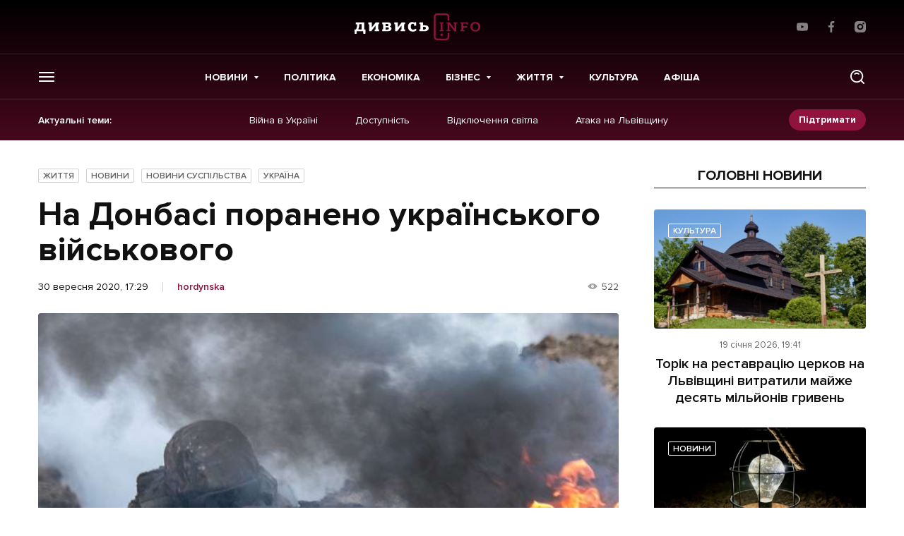

--- FILE ---
content_type: text/html; charset=utf-8
request_url: https://www.google.com/recaptcha/api2/aframe
body_size: 267
content:
<!DOCTYPE HTML><html><head><meta http-equiv="content-type" content="text/html; charset=UTF-8"></head><body><script nonce="gHoUaGfh7uPMJ4QcBYlWlQ">/** Anti-fraud and anti-abuse applications only. See google.com/recaptcha */ try{var clients={'sodar':'https://pagead2.googlesyndication.com/pagead/sodar?'};window.addEventListener("message",function(a){try{if(a.source===window.parent){var b=JSON.parse(a.data);var c=clients[b['id']];if(c){var d=document.createElement('img');d.src=c+b['params']+'&rc='+(localStorage.getItem("rc::a")?sessionStorage.getItem("rc::b"):"");window.document.body.appendChild(d);sessionStorage.setItem("rc::e",parseInt(sessionStorage.getItem("rc::e")||0)+1);localStorage.setItem("rc::h",'1768896412843');}}}catch(b){}});window.parent.postMessage("_grecaptcha_ready", "*");}catch(b){}</script></body></html>

--- FILE ---
content_type: image/svg+xml
request_url: https://dyvys.info/wp-content/themes/dyvys/assets/img/icons/views.svg
body_size: 749
content:
<svg width="16" height="16" viewBox="0 0 16 16" fill="#999999" xmlns="http://www.w3.org/2000/svg">
	<path d="M3.35149 5.80447C4.48416 4.93516 6.12788 4 8.00002 4C9.87217 4 11.5159 4.93516 12.6486 5.80447C13.2229 6.24526 13.6863 6.68488 14.0067 7.01461C14.1672 7.17985 14.2928 7.31849 14.3794 7.41723C14.4227 7.46663 14.4563 7.50612 14.4798 7.53406C14.4861 7.5416 14.4917 7.54829 14.4965 7.55412C14.5006 7.5591 14.5042 7.56344 14.5072 7.56713L14.5151 7.57679L14.5176 7.57984L14.5188 7.58133C14.5188 7.58133 14.5191 7.58168 14 8C14.5191 8.41832 14.5188 8.41867 14.5188 8.41867L14.5176 8.42016L14.5151 8.42321L14.5072 8.43287C14.5007 8.44088 14.4915 8.45197 14.4798 8.46594C14.4563 8.49388 14.4227 8.53337 14.3794 8.58277C14.2928 8.68151 14.1672 8.82016 14.0067 8.98539C13.6863 9.31512 13.2229 9.75474 12.6486 10.1955C11.5159 11.0648 9.87217 12 8.00002 12C6.12788 12 4.48416 11.0648 3.35149 10.1955C2.77718 9.75474 2.31374 9.31512 1.99338 8.98539C1.83284 8.82016 1.70727 8.68151 1.62068 8.58277C1.57736 8.53337 1.54373 8.49388 1.52029 8.46594C1.50856 8.45197 1.49938 8.44088 1.49281 8.43287L1.4849 8.42321L1.48242 8.42016L1.48122 8.41867C1.48122 8.41867 1.48094 8.41833 1.99993 8.00007L1.48122 8.41867C1.28444 8.1745 1.28416 7.82585 1.48094 7.58168L1.99993 8.00007C1.48094 7.58182 1.48094 7.58168 1.48094 7.58168L1.48242 7.57984L1.4849 7.57679L1.49281 7.56713C1.49938 7.55912 1.50856 7.54803 1.52029 7.53406C1.54373 7.50612 1.57736 7.46663 1.62068 7.41723C1.70727 7.31849 1.83284 7.17985 1.99338 7.01461C2.31374 6.68488 2.77718 6.24526 3.35149 5.80447ZM2.94969 8.05627C3.23656 8.35154 3.65181 8.74526 4.16328 9.13781C5.20219 9.93516 6.55847 10.6667 8.00002 10.6667C9.44158 10.6667 10.7979 9.93516 11.8368 9.13781C12.3482 8.74526 12.7635 8.35154 13.0504 8.05627C13.069 8.03707 13.0871 8.0183 13.1046 8C13.0871 7.98169 13.069 7.96293 13.0504 7.94373C12.7635 7.64846 12.3482 7.25474 11.8368 6.86219C10.7979 6.06484 9.44158 5.33333 8.00002 5.33333C6.55847 5.33333 5.20219 6.06484 4.16328 6.86219C3.65181 7.25474 3.23656 7.64846 2.94969 7.94373C2.93103 7.96293 2.91294 7.98169 2.89541 8C2.91294 8.0183 2.93103 8.03707 2.94969 8.05627Z"/>
	<path d="M14 8L14.5188 7.58133C14.7156 7.8255 14.7156 8.1745 14.5188 8.41867L14 8Z"/>
	<path fill-rule="evenodd" d="M4.16328 9.13781C3.65181 8.74526 3.23656 8.35154 2.94969 8.05627C2.93103 8.03707 2.91294 8.0183 2.89541 8C2.91294 7.98169 2.93103 7.96293 2.94969 7.94373C3.23656 7.64846 3.65181 7.25474 4.16328 6.86219C5.20219 6.06484 6.55847 5.33333 8.00002 5.33333C9.44158 5.33333 10.7979 6.06484 11.8368 6.86219C12.3482 7.25474 12.7635 7.64846 13.0504 7.94373C13.069 7.96293 13.0871 7.98169 13.1046 8C13.0871 8.0183 13.069 8.03707 13.0504 8.05627C12.7635 8.35154 12.3482 8.74526 11.8368 9.13781C10.7979 9.93516 9.44158 10.6667 8.00002 10.6667C6.55847 10.6667 5.20219 9.93516 4.16328 9.13781ZM6.00002 8C6.00002 6.89544 6.89547 6 8.00002 6C9.10458 6 10 6.89544 10 8C10 9.10456 9.10458 10 8.00002 10C6.89547 10 6.00002 9.10456 6.00002 8Z"/>
	<path d="M7.33336 8C7.33336 7.63182 7.63185 7.33333 8.00002 7.33333C8.3682 7.33333 8.66669 7.63182 8.66669 8C8.66669 8.36818 8.3682 8.66667 8.00002 8.66667C7.63185 8.66667 7.33336 8.36818 7.33336 8Z"/>
</svg>